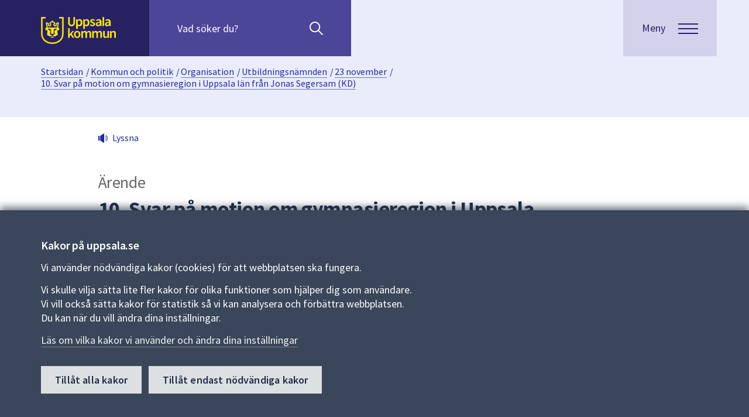

--- FILE ---
content_type: text/html; charset=utf-8
request_url: https://www.uppsala.se/kommun-och-politik/organisation/namnder/utbildningsnamnden/moten/2023/23-november/10.-svar-pa-motion-om-gymnasieregion-i-uppsala-lan-fran-jonas-segersam-kd/
body_size: 15259
content:



<!DOCTYPE html>
<html lang="sv">
<head prefix="og: http://ogp.me/ns#">
    <title>10. Svar p&#229; motion om gymnasieregion i Uppsala l&#228;n fr&#229;n Jonas Segersam (KD) - Uppsala kommun</title>
    
    
<meta http-equiv="Content-Type" content="text/html; charset=UTF-8" />


<meta name="generator" content="EPiServer CMS Falcon" />
<meta name="viewport" content="width=device-width, initial-scale=1" />
<meta name="referrer" content="no-referrer" />


<link rel="manifest" href="/manifest.json">

<meta name="mobile-web-app-capable" content="yes">
<meta name="apple-mobile-web-app-capable" content="no">
<meta name="application-name" content="Uppsala.se">
<meta name="apple-mobile-web-app-title" content="Uppsala.se">
<meta name="theme-color" content="#202E45">
<meta name="msapplication-navbutton-color" content="#202E45">
<meta name="apple-mobile-web-app-status-bar-style" content="black-translucent">
<meta name="msapplication-starturl" content="/">
<meta name="viewport" content="width=device-width, initial-scale=1, shrink-to-fit=no">


<script>
    if ('serviceWorker' in navigator) {
        navigator.serviceWorker.getRegistrations()
            .then(function (registrations) {
                var i = 0;
                for (i; i < registrations.length; i++) {
                    registrations[i].unregister();
                }
            });
    }
</script>



    <meta property="og:title" content="10. Svar p&#229; motion om gymnasieregion i Uppsala l&#228;n fr&#229;n Jonas Segersam (KD) - Uppsala kommun" />
    <meta property="og:url" content="https://www.uppsala.se/kommun-och-politik/organisation/namnder/utbildningsnamnden/moten/2023/23-november/10.-svar-pa-motion-om-gymnasieregion-i-uppsala-lan-fran-jonas-segersam-kd/" />
    <meta property="og:image" content="https://www.uppsala.se/Content/Images/socialmedia_v2.png" />
    <meta property="og:type" content="article" />
    <meta property="og:site_name" content="Uppsala kommun" />
    <meta name="twitter:card" content="summary_large_image" />
    <meta name="twitter:title" content="10. Svar p&#229; motion om gymnasieregion i Uppsala l&#228;n fr&#229;n Jonas Segersam (KD) - Uppsala kommun" />
    <meta name="twitter:image" content="https://www.uppsala.se/Content/Images/socialmedia_v2.png" />
    <meta name="twitter:url" content="https://www.uppsala.se/kommun-och-politik/organisation/namnder/utbildningsnamnden/moten/2023/23-november/10.-svar-pa-motion-om-gymnasieregion-i-uppsala-lan-fran-jonas-segersam-kd/" />
        <meta name="SIgroup" content="Utbildningsnämnden">

<link href='/dist/css/fonts/fonts.css' rel='stylesheet' type='text/css'>


<link rel="apple-touch-icon" href="/Content/Images/white_logo.png">
<link rel="apple-touch-startup-image" href="/Content/Images/white_logo.png">
<link href="/favicon.ico?v=2" rel="shortcut icon" type="image/x-icon" />

<!-- Compiled and minified CSS -->
<link rel="stylesheet" href="https://cdn.jsdelivr.net/npm/bootstrap@3.3.7/dist/css/bootstrap.min.css" integrity="sha384-BVYiiSIFeK1dGmJRAkycuHAHRg32OmUcww7on3RYdg4Va+PmSTsz/K68vbdEjh4u" crossorigin="anonymous">
<link href="/commoncss?v=ASp98P_ZbXBBaYRTG90S-lSKWxpa7MXaV_waVLnB53w1" rel="stylesheet"/>


<noscript>
    
    <style>
        .javascripthidden, .show-without-js {
            display: block !important;
        }

        .visible-without-js {
            visibility: visible !important;
            max-height: none !important;
            opacity: 1 !important;
        }

        .height-without-js {
            height: auto !important;
            max-height: none !important;
        }

        .height-alldescendants-without-js * {
            height: auto !important;
        }

        .padding-md-widhout-js {
            padding-top: 48px;
            padding-bottom: 48px;
        }

        .javascriptactive {
            display: none;
        }
    </style>
</noscript>
    
    
<link href="/css/insidedocument?v=u6s1NVtGvkOxb1il3cT6sGbOrRdSjCytykgKNS5qgJQ1" rel="stylesheet"/>

</head>
<body id="insidedocument" lang="sv" class="insidedocument inside ">
    

    



        <div class="alertbannerlist hide-in-print" aria-label="Viktig information" role="region">


    </div>


    <div class="curtain">
        
        <header id="top" class="siteheader layout-siteheader js-siteheader hide-in-print">
    <div class="layout-siteheader--corner surface"></div>
    <div class="layout-siteheader--container siteheader--container">
        <div class="surfaceplainaccent layout-siteheader--contentwrapper siteheader--contentwrapper">
            <div class="layout-siteheader--logo">
                <div class="flip-container siteheader--linklist">
                    <a class="flip--back" href="#main">Till sidans huvudinnehåll</a>
                    <a href="/" class="flip--front">
                        <img src="/Content/Images/Svg/uppsala_logo.svg" alt="Uppsala kommun" class="siteheader--logo" />
                    </a>
                </div>
            </div>
        <div class="searchpanel js-searchpanel layout-siteheader--searchpanel">
            <div class="visuallyhidden">S&#246;k efter inneh&#229;ll p&#229; webbplatsen. N&#228;r du b&#246;rjar skriva i s&#246;kf&#228;ltet kommer s&#246;kf&#246;rslag att presenteras under f&#228;ltet. Anv&#228;nd piltangenterna f&#246;r att navigera mellan s&#246;kf&#246;rslagen och enter f&#246;r att v&#228;lja n&#229;got av dem.</div>
            <form id="quick-search-form" action="/sok/" method="GET" role="search">
                <div class="searchpanel--quicksearch js-quicksearch">
                    <input id="quick-query" class="searchpanel--query js-query" name="query" type="search" placeholder="Vad söker du?" autocomplete="off"
                           aria-owns="autocomplete" aria-label="Sök på hela webbplatsen.">
                    <span role="button" class="js-placeholder-search" aria-hidden="true">Sök</span>
                    <button id="quick-searchbutton" class="searchpanel--btnsearch" type="submit" aria-label="Sök"></button>
                    <button type="button" class="searchpanel--btnclose js-close-searchpanel" aria-label="stäng"></button>
                </div>
                    <ul id="autocomplete" class="autocomplete js-autocomplete" role="listbox" aria-label="Sökförslag" aria-live="polite"></ul>
            </form>
        </div>
        </div>
        <div class="layout-siteheader--menubutton js-menubuttonwrapper">
            <button class="js-menubutton button menubutton" data-label="Meny" aria-expanded="false" aria-controls="menu">
                <span class="menubutton--text">
                    <span class="menubutton--opentext">Meny</span>
                    <span class="menubutton--closetext">St&#228;ng</span>
                </span>
                <span class="js-menubutton-icon menubutton--icon hamburger">
                    <span class="hamburger--top"></span>
                    <span class="hamburger--middle"></span>
                    <span class="hamburger--bottom"></span>
                </span>
            </button>
        </div>
    </div>
    <div class="layout-siteheader--corner">
        


<section class="menu js-menu" aria-label="Huvudmeny" id="menu" role="navigation">
    <div class="menu--content surface">
        <div class="menu--top"></div>

            <!-- Back Button and Link to Previous Page -->
            <div class="menu--subcategorylink highlightedlinkitem highlightedlinkitem-onsurface">

                <!-- Back Button only initially visible when in subNavigation and not within localmenu-->
                <button id="js-main-menu-back"
                        class='menu--icon menuicon-left menubutton--accordion '
                        type="button"
                        aria-label="G&#229; tillbaka till huvudmenyn"
                        aria-expanded="false"
                        aria-controls="js-main-menu">

                    <!-- SVG Icon -->
                    <svg class="menu-icon--arrowsvg menu-icon--arrowsvg-left" xmlns="http://www.w3.org/2000/svg" width="18.205" height="11.183" viewBox="0 0 18.205 11.183">
                        <g data-name="pil länk H4" transform="translate(17.853 0.356) rotate(90)">
                            <g data-name="Group 2061" transform="translate(0.711 16.792) rotate(-90)">
                                <path id="Path_120" data-name="Path 120" d="M16.089,0,8,8,0,0" transform="translate(0)" fill="none" stroke="#a8c7fa" stroke-width="3" />
                            </g>
                        </g>
                    </svg>
                    <span class="menu--title">Uppsala kommun</span>
                </button>
                <!-- Link to Back Page -->
                <a id="js-main-menu-backlink" href="/"
                   aria-label="G&#229; tillbaka till huvudmenyn"
                   class=' menu--title js-menu--item-hidden'
                   >
                    <span>Uppsala kommun</span>
                </a>


                <button id="menu-toggle" aria-controls="#js-main-menu" aria-expanded="true"
                        class='menu--icon menu--title menubutton--accordion menuicon-right js-menu--item-hidden'
                        aria-label="&#214;ppna huvudmenyn">
                    <svg id="menu-icon" style="cursor: pointer; text-align: right;" xmlns="http://www.w3.org/2000/svg" width="18.205" height="11.183" viewBox="0 0 18.205 11.183"
                         class='open'>
                        <g id="pil_länk_H4" data-name="pil länk H4" transform="translate(17.853 0.356) rotate(90)">
                            <g id="Group_2061" data-name="Group 2061" transform="translate(0.711 16.792) rotate(-90)">
                                <path id="Path_120" data-name="Path 120" d="M16.089,0,8,8,0,0" transform="translate(0)" fill="none" stroke="#a8c7fa" stroke-width="3" />
                            </g>
                        </g>
                    </svg>

                </button>
            </div>

        <div class="main-menu-togglearea--menus">
                <!-- Main Navigation Menu -->
                <nav id="js-main-menu"
                     class=' '
                     aria-label="Huvuding&#229;ngar"
                     aria-expanded='false'>
                    <ul class="menu--items">
                                <li class="menu-item-collapsable">
                                    <!-- Menu Item Link -->
                                    <a href="/bygga-och-bo/"
                                       aria-label="Bygga och bo"
                                       class=""
                                       >
                                        <span>Bygga och bo</span>
                                    </a>

                                        <!-- Submenu Toggle Button -->
                                        <button class="menu--icon menuicon-right menubutton--accordion js-menu--submenutoggle"
                                                type="button"
                                                aria-label="Meny f&#246;r Bygga och bo"
                                                aria-expanded="false"
                                                aria-controls="submenuCollapse_132296">

                                            <!-- SVG Icon -->
                                            <svg class="menu-icon--arrowsvg menu-icon--arrowsvg-right" xmlns="http://www.w3.org/2000/svg" width="18.205" height="11.183" viewBox="0 0 18.205 11.183">
                                                <g data-name="pil länk H4" transform="translate(17.853 0.356) rotate(90)">
                                                    <g data-name="Group 2061" transform="translate(0.711 16.792) rotate(-90)">
                                                        <path id="Path_120" data-name="Path 120" d="M16.089,0,8,8,0,0" transform="translate(0)" fill="none" stroke="#a8c7fa" stroke-width="3" />
                                                    </g>
                                                </g>
                                            </svg>

                                        </button>
                                </li>
                                <li class="menu-item-collapsable">
                                    <!-- Menu Item Link -->
                                    <a href="/gator-trafik-och-resor/"
                                       aria-label="Gator, trafik och resor"
                                       class=""
                                       >
                                        <span>Gator, trafik och resor</span>
                                    </a>

                                        <!-- Submenu Toggle Button -->
                                        <button class="menu--icon menuicon-right menubutton--accordion js-menu--submenutoggle"
                                                type="button"
                                                aria-label="Meny f&#246;r Gator, trafik och resor"
                                                aria-expanded="false"
                                                aria-controls="submenuCollapse_328856">

                                            <!-- SVG Icon -->
                                            <svg class="menu-icon--arrowsvg menu-icon--arrowsvg-right" xmlns="http://www.w3.org/2000/svg" width="18.205" height="11.183" viewBox="0 0 18.205 11.183">
                                                <g data-name="pil länk H4" transform="translate(17.853 0.356) rotate(90)">
                                                    <g data-name="Group 2061" transform="translate(0.711 16.792) rotate(-90)">
                                                        <path id="Path_120" data-name="Path 120" d="M16.089,0,8,8,0,0" transform="translate(0)" fill="none" stroke="#a8c7fa" stroke-width="3" />
                                                    </g>
                                                </g>
                                            </svg>

                                        </button>
                                </li>
                                <li class="menu-item-collapsable">
                                    <!-- Menu Item Link -->
                                    <a href="/foretag-och-naringsliv/"
                                       aria-label="F&#246;retag och n&#228;ringsliv"
                                       class=""
                                       >
                                        <span>F&#246;retag och n&#228;ringsliv</span>
                                    </a>

                                        <!-- Submenu Toggle Button -->
                                        <button class="menu--icon menuicon-right menubutton--accordion js-menu--submenutoggle"
                                                type="button"
                                                aria-label="Meny f&#246;r F&#246;retag och n&#228;ringsliv"
                                                aria-expanded="false"
                                                aria-controls="submenuCollapse_330314">

                                            <!-- SVG Icon -->
                                            <svg class="menu-icon--arrowsvg menu-icon--arrowsvg-right" xmlns="http://www.w3.org/2000/svg" width="18.205" height="11.183" viewBox="0 0 18.205 11.183">
                                                <g data-name="pil länk H4" transform="translate(17.853 0.356) rotate(90)">
                                                    <g data-name="Group 2061" transform="translate(0.711 16.792) rotate(-90)">
                                                        <path id="Path_120" data-name="Path 120" d="M16.089,0,8,8,0,0" transform="translate(0)" fill="none" stroke="#a8c7fa" stroke-width="3" />
                                                    </g>
                                                </g>
                                            </svg>

                                        </button>
                                </li>
                                <li class="menu-item-collapsable">
                                    <!-- Menu Item Link -->
                                    <a href="/kultur-idrott-fritid/"
                                       aria-label="Kultur, idrott och fritid"
                                       class=""
                                       >
                                        <span>Kultur, idrott och fritid</span>
                                    </a>

                                        <!-- Submenu Toggle Button -->
                                        <button class="menu--icon menuicon-right menubutton--accordion js-menu--submenutoggle"
                                                type="button"
                                                aria-label="Meny f&#246;r Kultur, idrott och fritid"
                                                aria-expanded="false"
                                                aria-controls="submenuCollapse_313988">

                                            <!-- SVG Icon -->
                                            <svg class="menu-icon--arrowsvg menu-icon--arrowsvg-right" xmlns="http://www.w3.org/2000/svg" width="18.205" height="11.183" viewBox="0 0 18.205 11.183">
                                                <g data-name="pil länk H4" transform="translate(17.853 0.356) rotate(90)">
                                                    <g data-name="Group 2061" transform="translate(0.711 16.792) rotate(-90)">
                                                        <path id="Path_120" data-name="Path 120" d="M16.089,0,8,8,0,0" transform="translate(0)" fill="none" stroke="#a8c7fa" stroke-width="3" />
                                                    </g>
                                                </g>
                                            </svg>

                                        </button>
                                </li>
                                <li class="menu-item-collapsable">
                                    <!-- Menu Item Link -->
                                    <a href="/stod-och-omsorg/"
                                       aria-label="St&#246;d och omsorg"
                                       class=""
                                       >
                                        <span>St&#246;d och omsorg</span>
                                    </a>

                                        <!-- Submenu Toggle Button -->
                                        <button class="menu--icon menuicon-right menubutton--accordion js-menu--submenutoggle"
                                                type="button"
                                                aria-label="Meny f&#246;r St&#246;d och omsorg"
                                                aria-expanded="false"
                                                aria-controls="submenuCollapse_11">

                                            <!-- SVG Icon -->
                                            <svg class="menu-icon--arrowsvg menu-icon--arrowsvg-right" xmlns="http://www.w3.org/2000/svg" width="18.205" height="11.183" viewBox="0 0 18.205 11.183">
                                                <g data-name="pil länk H4" transform="translate(17.853 0.356) rotate(90)">
                                                    <g data-name="Group 2061" transform="translate(0.711 16.792) rotate(-90)">
                                                        <path id="Path_120" data-name="Path 120" d="M16.089,0,8,8,0,0" transform="translate(0)" fill="none" stroke="#a8c7fa" stroke-width="3" />
                                                    </g>
                                                </g>
                                            </svg>

                                        </button>
                                </li>
                                <li class="menu-item-collapsable">
                                    <!-- Menu Item Link -->
                                    <a href="/skola-forskola-och-komvux/"
                                       aria-label="Skola, f&#246;rskola och komvux"
                                       class=""
                                       >
                                        <span>Skola, f&#246;rskola och komvux</span>
                                    </a>

                                        <!-- Submenu Toggle Button -->
                                        <button class="menu--icon menuicon-right menubutton--accordion js-menu--submenutoggle"
                                                type="button"
                                                aria-label="Meny f&#246;r Skola, f&#246;rskola och komvux"
                                                aria-expanded="false"
                                                aria-controls="submenuCollapse_5">

                                            <!-- SVG Icon -->
                                            <svg class="menu-icon--arrowsvg menu-icon--arrowsvg-right" xmlns="http://www.w3.org/2000/svg" width="18.205" height="11.183" viewBox="0 0 18.205 11.183">
                                                <g data-name="pil länk H4" transform="translate(17.853 0.356) rotate(90)">
                                                    <g data-name="Group 2061" transform="translate(0.711 16.792) rotate(-90)">
                                                        <path id="Path_120" data-name="Path 120" d="M16.089,0,8,8,0,0" transform="translate(0)" fill="none" stroke="#a8c7fa" stroke-width="3" />
                                                    </g>
                                                </g>
                                            </svg>

                                        </button>
                                </li>
                                <li class="menu-item-collapsable">
                                    <!-- Menu Item Link -->
                                    <a href="/jobb/"
                                       aria-label="Jobba i Uppsala kommun"
                                       class=""
                                       >
                                        <span>Jobba i Uppsala kommun</span>
                                    </a>

                                        <!-- Submenu Toggle Button -->
                                        <button class="menu--icon menuicon-right menubutton--accordion js-menu--submenutoggle"
                                                type="button"
                                                aria-label="Meny f&#246;r Jobba i Uppsala kommun"
                                                aria-expanded="false"
                                                aria-controls="submenuCollapse_264577">

                                            <!-- SVG Icon -->
                                            <svg class="menu-icon--arrowsvg menu-icon--arrowsvg-right" xmlns="http://www.w3.org/2000/svg" width="18.205" height="11.183" viewBox="0 0 18.205 11.183">
                                                <g data-name="pil länk H4" transform="translate(17.853 0.356) rotate(90)">
                                                    <g data-name="Group 2061" transform="translate(0.711 16.792) rotate(-90)">
                                                        <path id="Path_120" data-name="Path 120" d="M16.089,0,8,8,0,0" transform="translate(0)" fill="none" stroke="#a8c7fa" stroke-width="3" />
                                                    </g>
                                                </g>
                                            </svg>

                                        </button>
                                </li>
                                <li class="menu-item-collapsable">
                                    <!-- Menu Item Link -->
                                    <a href="/kommun-och-politik/"
                                       aria-label="Kommun och politik"
                                       class=""
                                       >
                                        <span>Kommun och politik</span>
                                    </a>

                                        <!-- Submenu Toggle Button -->
                                        <button class="menu--icon menuicon-right menubutton--accordion js-menu--submenutoggle"
                                                type="button"
                                                aria-label="Meny f&#246;r Kommun och politik"
                                                aria-expanded="false"
                                                aria-controls="submenuCollapse_133599">

                                            <!-- SVG Icon -->
                                            <svg class="menu-icon--arrowsvg menu-icon--arrowsvg-right" xmlns="http://www.w3.org/2000/svg" width="18.205" height="11.183" viewBox="0 0 18.205 11.183">
                                                <g data-name="pil länk H4" transform="translate(17.853 0.356) rotate(90)">
                                                    <g data-name="Group 2061" transform="translate(0.711 16.792) rotate(-90)">
                                                        <path id="Path_120" data-name="Path 120" d="M16.089,0,8,8,0,0" transform="translate(0)" fill="none" stroke="#a8c7fa" stroke-width="3" />
                                                    </g>
                                                </g>
                                            </svg>

                                        </button>
                                </li>
                    </ul>
                </nav>
                    <!-- Submenus -->
                            <nav id="submenuCollapse_132296"
                                 class='js-menu--submenu '
                                 aria-label="Bygga och bo"
                                 aria-expanded='false'>
                                <div class="menu--subcategorylink highlightedlinkitem highlightedlinkitem-onsurface">
                                    <!-- Submenu Back Link -->
                                    <a href="/bygga-och-bo/"
                                       aria-label="Bygga och bo"
                                       class=" menu--title"
                                       >
                                        <span>Bygga och bo</span>
                                    </a>
                                </div>

                                <ul class="menu--items">
                                        <li>
                                            <!-- Submenu Item Link -->
                                            <a href="/bygga-och-bo/samhallsbyggnad-och-planering/"
                                               class=''
                                               >
                                                Samh&#228;llsbyggnad och planering
                                            </a>
                                        </li>
                                        <li>
                                            <!-- Submenu Item Link -->
                                            <a href="/bygga-och-bo/hitta-bostad-och-tomter/"
                                               class=''
                                               >
                                                Hitta bostad och tomter
                                            </a>
                                        </li>
                                        <li>
                                            <!-- Submenu Item Link -->
                                            <a href="/bygga-och-bo/bygga-riva-och-installera/"
                                               class=''
                                               >
                                                Bygga, riva och installera
                                            </a>
                                        </li>
                                        <li>
                                            <!-- Submenu Item Link -->
                                            <a href="/bygga-och-bo/miljo-och-sakerhet/"
                                               class=''
                                               >
                                                Milj&#246; och s&#228;kerhet
                                            </a>
                                        </li>
                                        <li>
                                            <!-- Submenu Item Link -->
                                            <a href="/bygga-och-bo/fastighetsagare/"
                                               class=''
                                               >
                                                Fastighets&#228;gare
                                            </a>
                                        </li>
                                        <li>
                                            <!-- Submenu Item Link -->
                                            <a href="/bygga-och-bo/avfall-och-atervinning/"
                                               class=''
                                               >
                                                Avfall och &#229;tervinning
                                            </a>
                                        </li>
                                        <li>
                                            <!-- Submenu Item Link -->
                                            <a href="/bygga-och-bo/vatten-och-avlopp/"
                                               class=''
                                               >
                                                Vatten och avlopp
                                            </a>
                                        </li>
                                        <li>
                                            <!-- Submenu Item Link -->
                                            <a href="/bygga-och-bo/felanmalan/"
                                               class=''
                                               >
                                                Felanm&#228;lan
                                            </a>
                                        </li>
                                        <li>
                                            <!-- Submenu Item Link -->
                                            <a href="/kommun-och-politik/kartor-och-statistik/"
                                               class=''
                                               >
                                                Kartor och statistik
                                            </a>
                                        </li>
                                </ul>
                            </nav>
                            <nav id="submenuCollapse_328856"
                                 class='js-menu--submenu '
                                 aria-label="Gator, trafik och resor"
                                 aria-expanded='false'>
                                <div class="menu--subcategorylink highlightedlinkitem highlightedlinkitem-onsurface">
                                    <!-- Submenu Back Link -->
                                    <a href="/gator-trafik-och-resor/"
                                       aria-label="Gator, trafik och resor"
                                       class=" menu--title"
                                       >
                                        <span>Gator, trafik och resor</span>
                                    </a>
                                </div>

                                <ul class="menu--items">
                                        <li>
                                            <!-- Submenu Item Link -->
                                            <a href="/gator-trafik-och-resor/trafik-och-framkomlighet/"
                                               class=''
                                               >
                                                Trafik och framkomlighet
                                            </a>
                                        </li>
                                        <li>
                                            <!-- Submenu Item Link -->
                                            <a href="/gator-trafik-och-resor/cykla-i-uppsala/"
                                               class=''
                                               >
                                                Cykla i Uppsala
                                            </a>
                                        </li>
                                        <li>
                                            <!-- Submenu Item Link -->
                                            <a href="/gator-trafik-och-resor/parkera-din-cykel-bil-eller-andra-fordon/"
                                               class=''
                                               >
                                                Parkera din cykel, bil eller andra fordon
                                            </a>
                                        </li>
                                        <li>
                                            <!-- Submenu Item Link -->
                                            <a href="/gator-trafik-och-resor/underhall-av-gator-gang--och-cykelvagar/"
                                               class=''
                                               >
                                                Underh&#229;ll av gator, g&#229;ng- och cykelv&#228;gar
                                            </a>
                                        </li>
                                        <li>
                                            <!-- Submenu Item Link -->
                                            <a href="/gator-trafik-och-resor/trafiksakerhet-och-regler/"
                                               class=''
                                               >
                                                Trafiks&#228;kerhet och regler
                                            </a>
                                        </li>
                                </ul>
                            </nav>
                            <nav id="submenuCollapse_330314"
                                 class='js-menu--submenu '
                                 aria-label="F&#246;retag och n&#228;ringsliv"
                                 aria-expanded='false'>
                                <div class="menu--subcategorylink highlightedlinkitem highlightedlinkitem-onsurface">
                                    <!-- Submenu Back Link -->
                                    <a href="/foretag-och-naringsliv/"
                                       aria-label="F&#246;retag och n&#228;ringsliv"
                                       class=" menu--title"
                                       >
                                        <span>F&#246;retag och n&#228;ringsliv</span>
                                    </a>
                                </div>

                                <ul class="menu--items">
                                        <li>
                                            <!-- Submenu Item Link -->
                                            <a href="/foretag-och-naringsliv/tillstand-regler-och-tillsyn/"
                                               class=''
                                               >
                                                Tillst&#229;nd, regler och tillsyn
                                            </a>
                                        </li>
                                        <li>
                                            <!-- Submenu Item Link -->
                                            <a href="/foretag-och-naringsliv/upphandling-och-leverantor/"
                                               class=''
                                               >
                                                Upphandling och leverant&#246;r
                                            </a>
                                        </li>
                                        <li>
                                            <!-- Submenu Item Link -->
                                            <a href="/foretag-och-naringsliv/faktura-och-betalning/"
                                               class=''
                                               >
                                                Faktura och betalning
                                            </a>
                                        </li>
                                        <li>
                                            <!-- Submenu Item Link -->
                                            <a href="/foretag-och-naringsliv/traffar-och-natverk/"
                                               class=''
                                               >
                                                Tr&#228;ffar och n&#228;tverk
                                            </a>
                                        </li>
                                        <li>
                                            <!-- Submenu Item Link -->
                                            <a href="/foretag-och-naringsliv/radgivning-och-praktisk-hjalp/"
                                               class=''
                                               >
                                                R&#229;dgivning och praktisk hj&#228;lp
                                            </a>
                                        </li>
                                        <li>
                                            <!-- Submenu Item Link -->
                                            <a href="/foretag-och-naringsliv/etablering-tillvaxt-och-kompetens/"
                                               class=''
                                               >
                                                Etablering, tillv&#228;xt och kompetens
                                            </a>
                                        </li>
                                        <li>
                                            <!-- Submenu Item Link -->
                                            <a href="/foretag-och-naringsliv/uppsala-som-naringslivskommun/"
                                               class=''
                                               >
                                                Uppsala som n&#228;ringslivskommun
                                            </a>
                                        </li>
                                        <li>
                                            <!-- Submenu Item Link -->
                                            <a href="/foretag-och-naringsliv/byggprojekt-och-stadsutveckling/"
                                               class=''
                                               >
                                                Byggprojekt och stadsutveckling
                                            </a>
                                        </li>
                                </ul>
                            </nav>
                            <nav id="submenuCollapse_313988"
                                 class='js-menu--submenu '
                                 aria-label="Kultur, idrott och fritid"
                                 aria-expanded='false'>
                                <div class="menu--subcategorylink highlightedlinkitem highlightedlinkitem-onsurface">
                                    <!-- Submenu Back Link -->
                                    <a href="/kultur-idrott-fritid/"
                                       aria-label="Kultur, idrott och fritid"
                                       class=" menu--title"
                                       >
                                        <span>Kultur, idrott och fritid</span>
                                    </a>
                                </div>

                                <ul class="menu--items">
                                        <li>
                                            <!-- Submenu Item Link -->
                                            <a href="/kultur-idrott-fritid/uppleva-gora/"
                                               class=''
                                               >
                                                Uppleva och g&#246;ra
                                            </a>
                                        </li>
                                        <li>
                                            <!-- Submenu Item Link -->
                                            <a href="/kultur-idrott-fritid/lana-skanka-utrustning/"
                                               class=''
                                               >
                                                L&#229;na och sk&#228;nka utrustning
                                            </a>
                                        </li>
                                        <li>
                                            <!-- Submenu Item Link -->
                                            <a href="/kultur-idrott-fritid/boka/"
                                               class=''
                                               >
                                                Boka lokal eller plats
                                            </a>
                                        </li>
                                        <li>
                                            <!-- Submenu Item Link -->
                                            <a href="/kultur-idrott-fritid/arrangera-evenemang/"
                                               class=''
                                               >
                                                Arrangera evenemang
                                            </a>
                                        </li>
                                        <li>
                                            <!-- Submenu Item Link -->
                                            <a href="/kultur-idrott-fritid/foreningar/"
                                               class=''
                                               >
                                                Driva och hitta f&#246;reningar
                                            </a>
                                        </li>
                                        <li>
                                            <!-- Submenu Item Link -->
                                            <a href="/kultur-idrott-fritid/stipendium/"
                                               class=''
                                               >
                                                Hitta och s&#246;ka stipendium
                                            </a>
                                        </li>
                                </ul>
                            </nav>
                            <nav id="submenuCollapse_11"
                                 class='js-menu--submenu '
                                 aria-label="St&#246;d och omsorg"
                                 aria-expanded='false'>
                                <div class="menu--subcategorylink highlightedlinkitem highlightedlinkitem-onsurface">
                                    <!-- Submenu Back Link -->
                                    <a href="/stod-och-omsorg/"
                                       aria-label="St&#246;d och omsorg"
                                       class=" menu--title"
                                       >
                                        <span>St&#246;d och omsorg</span>
                                    </a>
                                </div>

                                <ul class="menu--items">
                                        <li>
                                            <!-- Submenu Item Link -->
                                            <a href="/stod-och-omsorg/vid-en-allvarlig-handelse-eller-kris/"
                                               class=''
                                               >
                                                Vid en allvarlig h&#228;ndelse eller kris
                                            </a>
                                        </li>
                                        <li>
                                            <!-- Submenu Item Link -->
                                            <a href="/stod-och-omsorg/funktionsnedsattning/"
                                               class=''
                                               >
                                                Funktionsneds&#228;ttning
                                            </a>
                                        </li>
                                        <li>
                                            <!-- Submenu Item Link -->
                                            <a href="/stod-och-omsorg/fardtjanst-och-riksfardtjanst/"
                                               class=''
                                               >
                                                F&#228;rdtj&#228;nst och riksf&#228;rdtj&#228;nst
                                            </a>
                                        </li>
                                        <li>
                                            <!-- Submenu Item Link -->
                                            <a href="/stod-och-omsorg/god-man-och-forvaltare/"
                                               class=''
                                               >
                                                God man och f&#246;rvaltare
                                            </a>
                                        </li>
                                        <li>
                                            <!-- Submenu Item Link -->
                                            <a href="/stod-och-omsorg/integration/"
                                               class=''
                                               >
                                                Integration
                                            </a>
                                        </li>
                                        <li>
                                            <!-- Submenu Item Link -->
                                            <a href="/stod-och-omsorg/omsorgspriset/omsorgspriset/"
                                               class=''
                                               >
                                                Omsorgspriset
                                            </a>
                                        </li>
                                        <li>
                                            <!-- Submenu Item Link -->
                                            <a href="/gator-trafik-och-resor/parkera-din-cykel-bil-eller-andra-fordon/parkering-for-rorelsehindrade/"
                                               class=''
                                               >
                                                Parkeringstillst&#229;nd f&#246;r dig som &#228;r r&#246;relsehindrad
                                            </a>
                                        </li>
                                        <li>
                                            <!-- Submenu Item Link -->
                                            <a href="/stod-och-omsorg/privatekonomi-och-ekonomiskt-stod/"
                                               class=''
                                               >
                                                Privatekonomi och ekonomiskt st&#246;d
                                            </a>
                                        </li>
                                        <li>
                                            <!-- Submenu Item Link -->
                                            <a href="/stod-och-omsorg/senior-och-aldreomsorg/"
                                               class=''
                                               >
                                                Senior och &#228;ldreomsorg
                                            </a>
                                        </li>
                                        <li>
                                            <!-- Submenu Item Link -->
                                            <a href="/stod-och-omsorg/socialt-stod-till-vuxna/"
                                               class=''
                                               >
                                                Socialt st&#246;d till vuxna
                                            </a>
                                        </li>
                                        <li>
                                            <!-- Submenu Item Link -->
                                            <a href="/stod-och-omsorg/stod-till-barn-ungdom-och-familj/"
                                               class=''
                                               >
                                                St&#246;d till barn, ungdom och familj
                                            </a>
                                        </li>
                                        <li>
                                            <!-- Submenu Item Link -->
                                            <a href="/stod-och-omsorg/synpunkter-och-forbattringsforslag-pa-varden/lamna-synpunkter-eller-forbattringsforslag-pa-varden/"
                                               class=''
                                               >
                                                Synpunkter och f&#246;rb&#228;ttringsf&#246;rslag p&#229; v&#229;rden
                                            </a>
                                        </li>
                                        <li>
                                            <!-- Submenu Item Link -->
                                            <a href="/stod-och-omsorg/vigsel-och-begravning/"
                                               class=''
                                               >
                                                Vigsel och begravning
                                            </a>
                                        </li>
                                        <li>
                                            <!-- Submenu Item Link -->
                                            <a href="/stod-och-omsorg/avgifter/avgifter-for-vard-och-omsorg/"
                                               class=''
                                               >
                                                Avgifter f&#246;r v&#229;rd och omsorg
                                            </a>
                                        </li>
                                        <li>
                                            <!-- Submenu Item Link -->
                                            <a href="/stod-och-omsorg/ny-socialtjanstlag/ny-socialtjanstlag-1-juli-2025/"
                                               class=''
                                               >
                                                Ny socialtj&#228;nstlag
                                            </a>
                                        </li>
                                </ul>
                            </nav>
                            <nav id="submenuCollapse_5"
                                 class='js-menu--submenu '
                                 aria-label="Skola, f&#246;rskola och komvux"
                                 aria-expanded='false'>
                                <div class="menu--subcategorylink highlightedlinkitem highlightedlinkitem-onsurface">
                                    <!-- Submenu Back Link -->
                                    <a href="/skola-forskola-och-komvux/"
                                       aria-label="Skola, f&#246;rskola och komvux"
                                       class=" menu--title"
                                       >
                                        <span>Skola, f&#246;rskola och komvux</span>
                                    </a>
                                </div>

                                <ul class="menu--items">
                                        <li>
                                            <!-- Submenu Item Link -->
                                            <a href="/skola-forskola-och-komvux/forskola-och-familjedaghem/"
                                               class=''
                                               >
                                                F&#246;rskola och familjedaghem
                                            </a>
                                        </li>
                                        <li>
                                            <!-- Submenu Item Link -->
                                            <a href="/skola-forskola-och-komvux/grundskola-och-fritids/"
                                               class=''
                                               >
                                                Grundskola, fritidshem och fritidsklubb
                                            </a>
                                        </li>
                                        <li>
                                            <!-- Submenu Item Link -->
                                            <a href="/skola-forskola-och-komvux/gymnasieskola/"
                                               class=''
                                               >
                                                Gymnasieskola
                                            </a>
                                        </li>
                                        <li>
                                            <!-- Submenu Item Link -->
                                            <a href="/skola-forskola-och-komvux/komvux/"
                                               class=''
                                               >
                                                Komvux
                                            </a>
                                        </li>
                                        <li>
                                            <!-- Submenu Item Link -->
                                            <a href="/skola-forskola-och-komvux/anpassad-skola-och-fritids-anpassad-skola/"
                                               class=''
                                               >
                                                Anpassad skola och fritidshem anpassad skola
                                            </a>
                                        </li>
                                        <li>
                                            <!-- Submenu Item Link -->
                                            <a href="/skola-forskola-och-komvux/elevhalsa/"
                                               class=''
                                               >
                                                Elevh&#228;lsa
                                            </a>
                                        </li>
                                        <li>
                                            <!-- Submenu Item Link -->
                                            <a href="/skola-forskola-och-komvux/e-tjanster-for-dig-med-barn-eller-ungdom-i-kommunal-forskola-eller-skola/"
                                               class=''
                                               >
                                                E-tj&#228;nster f&#246;r dig med barn eller ungdom i kommunal f&#246;rskola eller skola
                                            </a>
                                        </li>
                                        <li>
                                            <!-- Submenu Item Link -->
                                            <a href="/skola-forskola-och-komvux/studie--och-yrkesvagledning/"
                                               class=''
                                               >
                                                Studie- och yrkesv&#228;gledning
                                            </a>
                                        </li>
                                        <li>
                                            <!-- Submenu Item Link -->
                                            <a href="/skola-forskola-och-komvux/pedagogiska-priser-allt-du-behover-veta-om-nomineringar-och-priser/"
                                               class=''
                                               >
                                                Pedagogiska priset
                                            </a>
                                        </li>
                                </ul>
                            </nav>
                            <nav id="submenuCollapse_264577"
                                 class='js-menu--submenu '
                                 aria-label="Jobba i Uppsala kommun"
                                 aria-expanded='false'>
                                <div class="menu--subcategorylink highlightedlinkitem highlightedlinkitem-onsurface">
                                    <!-- Submenu Back Link -->
                                    <a href="/jobb/"
                                       aria-label="Jobba i Uppsala kommun"
                                       class=" menu--title"
                                       >
                                        <span>Jobba i Uppsala kommun</span>
                                    </a>
                                </div>

                                <ul class="menu--items">
                                        <li>
                                            <!-- Submenu Item Link -->
                                            <a href="/jobb/yrkesomraden/"
                                               class=''
                                               >
                                                Yrkesomr&#229;den
                                            </a>
                                        </li>
                                        <li>
                                            <!-- Submenu Item Link -->
                                            <a href="/jobb/tillfalliga/"
                                               class=''
                                               >
                                                Vikariat, praktik och tillf&#228;lliga jobb
                                            </a>
                                        </li>
                                        <li>
                                            <!-- Submenu Item Link -->
                                            <a href="/jobb/uppdrag/"
                                               class=''
                                               >
                                                Arvoderade uppdrag
                                            </a>
                                        </li>
                                        <li>
                                            <!-- Submenu Item Link -->
                                            <a href="/jobb/formaner-lon/"
                                               class=''
                                               >
                                                F&#246;rm&#229;ner och l&#246;n
                                            </a>
                                        </li>
                                        <li>
                                            <!-- Submenu Item Link -->
                                            <a href="/jobb/vardegrund/"
                                               class=''
                                               >
                                                V&#229;r kultur och v&#229;ra v&#228;rderingar
                                            </a>
                                        </li>
                                        <li>
                                            <!-- Submenu Item Link -->
                                            <a href="/jobb/sa-har-fungerar-det-att-soka-jobb-hos-oss/"
                                               class=''
                                               >
                                                S&#229; h&#228;r fungerar det att s&#246;ka jobb hos oss
                                            </a>
                                        </li>
                                        <li>
                                            <!-- Submenu Item Link -->
                                            <a href="/jobb/introduktion/"
                                               class=''
                                               >
                                                Introduktion f&#246;r nyanst&#228;llda
                                            </a>
                                        </li>
                                        <li>
                                            <!-- Submenu Item Link -->
                                            <a href="/jobb/intyg-for-dig-som-ar-eller-har-varit-anstalld-i-uppsala-kommun/"
                                               class=''
                                               >
                                                Intyg f&#246;r dig som &#228;r eller har varit anst&#228;lld i Uppsala kommun
                                            </a>
                                        </li>
                                </ul>
                            </nav>
                            <nav id="submenuCollapse_133599"
                                 class='js-menu--submenu was-expanded'
                                 aria-label="Kommun och politik"
                                 aria-expanded='true'>
                                <div class="menu--subcategorylink highlightedlinkitem highlightedlinkitem-onsurface">
                                    <!-- Submenu Back Link -->
                                    <a href="/kommun-och-politik/"
                                       aria-label="Kommun och politik"
                                       class=" menu--title"
                                       >
                                        <span>Kommun och politik</span>
                                    </a>
                                </div>

                                <ul class="menu--items">
                                        <li>
                                            <!-- Submenu Item Link -->
                                            <a href="/kommun-och-politik/sa-fungerar-kommunen/"
                                               class=''
                                               >
                                                S&#229; fungerar kommunen
                                            </a>
                                        </li>
                                        <li>
                                            <!-- Submenu Item Link -->
                                            <a href="/kommun-och-politik/organisation/"
                                               class=''
                                               >
                                                Organisation
                                            </a>
                                        </li>
                                        <li>
                                            <!-- Submenu Item Link -->
                                            <a href="/kommun-och-politik/sa-fungerar-kommunen/fortroendevalda/for-dig-som-fortroendevald/"
                                               class=''
                                               >
                                                F&#246;r dig som f&#246;rtroendevald
                                            </a>
                                        </li>
                                        <li>
                                            <!-- Submenu Item Link -->
                                            <a href="/kommun-och-politik/kommunens-mal-och-budget/"
                                               class=''
                                               >
                                                Kommunens m&#229;l och budget
                                            </a>
                                        </li>
                                        <li>
                                            <!-- Submenu Item Link -->
                                            <a href="/kommun-och-politik/arkiv-och-allmanna-handlingar/"
                                               class=''
                                               >
                                                Arkiv och allm&#228;nna handlingar
                                            </a>
                                        </li>
                                        <li>
                                            <!-- Submenu Item Link -->
                                            <a href="/kommun-och-politik/sa-arbetar-vi-med-olika-amnen/"
                                               class=''
                                               >
                                                S&#229; arbetar vi med
                                            </a>
                                        </li>
                                        <li>
                                            <!-- Submenu Item Link -->
                                            <a href="/kommun-och-politik/kommunens-kvalitet-och-resultat/"
                                               class=''
                                               >
                                                Kommunens kvalitet och resultat
                                            </a>
                                        </li>
                                        <li>
                                            <!-- Submenu Item Link -->
                                            <a href="/kommun-och-politik/engagera-dig-och-paverka/"
                                               class=''
                                               >
                                                Engagera dig och p&#229;verka
                                            </a>
                                        </li>
                                        <li>
                                            <!-- Submenu Item Link -->
                                            <a href="/kommun-och-politik/anslagstavla/"
                                               class=''
                                               >
                                                Anslagstavla f&#246;r beslut och kung&#246;relser
                                            </a>
                                        </li>
                                        <li>
                                            <!-- Submenu Item Link -->
                                            <a href="/kommun-och-politik/stadshuset/Stadshuset-din-motesplats/"
                                               class=''
                                               >
                                                Stadshuset - din m&#246;tesplats
                                            </a>
                                        </li>
                                        <li>
                                            <!-- Submenu Item Link -->
                                            <a href="/kommun-och-politik/kartor-och-statistik/"
                                               class=''
                                               >
                                                Kartor och statistik
                                            </a>
                                        </li>
                                        <li>
                                            <!-- Submenu Item Link -->
                                            <a href="/kommun-och-politik/nyheter-och-pressmeddelanden/"
                                               class=''
                                               >
                                                Nyheter och pressmeddelanden
                                            </a>
                                        </li>
                                        <li>
                                            <!-- Submenu Item Link -->
                                            <a href="/kommun-och-politik/publikationer/"
                                               class=''
                                               >
                                                Publikationer
                                            </a>
                                        </li>
                                </ul>
                            </nav>
        </div>


        <!-- Additional Navigation Links -->
        <nav aria-label="Genv&#228;gar till felanm&#228;lan, synpunkter, spr&#229;k och tillg&#228;nglighet">
                <div class="menu--subcategorylink"><span class="menu--subtitle">G&#229; direkt till</span></div>

                <ul class="layout-singlecolumn" aria-label="Felanm&#228;lan och synpunkter">
                        <li>
                            <a href="/bygga-och-bo/felanmalan/" class="surface--link text-sm">Felanm&#228;lan</a>
                        </li>
                        <li>
                            <a href="/lankar-i-sidfoten/synpunkter-och-klagomal/" class="surface--link text-sm">Synpunkter</a>
                        </li>
                        <li>
                            <a href="/lankar-i-sidfoten/visselblasarfunktion/" class="surface--link text-sm">Visselbl&#229;sarfunktion</a>
                        </li>
                </ul>

                <ul class="layout-singlecolumn" aria-label="Spr&#229;k och tillg&#228;nglighet">
                        <li>
                            <a href="/sprak/finska/" class="surface--link text-sm">Suomeksi (finska)</a>
                        </li>
                        <li>
                            <a href="/sprak/sprak/" class="surface--link text-sm">Spr&#229;k (other languages)</a>
                        </li>
                        <li>
                            <a href="/lankar-i-sidfoten/om-webbplatsen/anpassning-av-innehallet/" class="surface--link text-sm">Anpassning och tillg&#228;nglighet</a>
                        </li>
                </ul>
        </nav>
    </div>
</section>
    </div>

</header>




        
    </div>

    



    <div class="js-cookiealert cookiealert theme-gray surface surface-medium hide-in-print" role="region" aria-label="Kakor (cookies)">
        <div class="container">
            <div class="row">
                <div class="col-sm-12 cookiealert--wrapper">
                    <div class="cookiealert--body">
                        <div class="cookiealert--text">
                            <h2>Kakor p&aring; uppsala.se</h2>
<p>Vi anv&auml;nder n&ouml;dv&auml;ndiga kakor (cookies) f&ouml;r att webbplatsen ska fungera.</p>
<p>Vi skulle vilja s&auml;tta lite fler kakor f&ouml;r olika funktioner som hj&auml;lper dig som anv&auml;ndare. <br />Vi vill ocks&aring; s&auml;tta kakor f&ouml;r statistik s&aring; vi kan analysera och f&ouml;rb&auml;ttra webbplatsen. <br />Du kan n&auml;r du vill &auml;ndra dina inst&auml;llningar.</p>

                                <div class="cookiealert--anchor-wrapper">
                                    <a href="/lankar-i-sidfoten/om-webbplatsen/kakor/" class="cookiealert--text--anchor surface--link">
                                        Läs om vilka kakor vi använder och ändra dina inställningar
                                    </a>
                                </div>

                        </div>
                        <form id="cookie-alert-form" class="cookiealert--form" method="GET">
                            <button type="submit" name="AcceptAllCookies"
                                    class="button button-md button-cookie-all button-surfaceprimary cookie-button js-ripple">
                                Tillåt alla kakor
                            </button>
                            <button type="submit" name="AcceptNecessaryCookies"
                                    class="button button-md button-cookie-necessary button-surfaceprimary cookie-button js-ripple">
                                Tillåt endast nödvändiga kakor
                            </button>
                        </form>
                    </div>
                    <div class="cookiealert--body cookie-confirm hidden">
                        <div class="cookiealert--text">
                            <p class="cookiealert--text--paragraf">
                                
                                <span id="js-cookie-save-text">Du har valt att till&#229;ta alla kakor. Du kan n&#228;r du vill &#228;ndra dina inst&#228;llningar.</span>
                            </p>
                                <div class="cookiealert--anchor-wrapper">
                                    <a href='/lankar-i-sidfoten/om-webbplatsen/kakor/' class='cookiealert--text--anchor surface--link'>
                                        &#196;ndra dina inst&#228;llningar f&#246;r kakor
                                    </a>
                                </div>
                        </div>
                        <div class="cookiealert--form">
                            <button id="button-cookie-confirm-close" class="button button-md button-surfaceprimary cookie-button js-ripple">
                                <span aria-hidden="true">Stäng</span>
                                <span class="visuallyhidden">Stäng informationsruta om kakor (cookies)</span>
                            </button>
                        </div>
                    </div>
                </div>
            </div>
        </div>
    </div>


    <main class="shadowoverlay js-autocompleteshadowoverlay">


        <div class="hide-in-print rs_skip container">
            <div class="row">
                <div class="col-xs-12 subflexible-breadcrumbs">
                        <nav aria-label="Brödsmulor">
        <ul class="breadcrumbs  clearfix">
                    <li class="breadcrumbs--listitem">
                        <a href="/" >Startsidan</a>

                            <span class="breadcrumbs--separator" aria-hidden="true">/</span>
                    </li>
                    <li class="breadcrumbs--listitem">
                        <a href="/kommun-och-politik/" >Kommun och politik</a>

                            <span class="breadcrumbs--separator" aria-hidden="true">/</span>
                    </li>
                    <li class="breadcrumbs--listitem">
                        <a href="/kommun-och-politik/organisation/" >Organisation</a>

                            <span class="breadcrumbs--separator" aria-hidden="true">/</span>
                    </li>
                    <li class="breadcrumbs--listitem">
                        <a href="/kommun-och-politik/organisation/namnder/utbildningsnamnden/" >Utbildningsn&#228;mnden</a>

                            <span class="breadcrumbs--separator" aria-hidden="true">/</span>
                    </li>
                    <li class="breadcrumbs--listitem">
                        <a href="/kommun-och-politik/organisation/namnder/utbildningsnamnden/moten/2023/23-november/" >23 november</a>

                            <span class="breadcrumbs--separator" aria-hidden="true">/</span>
                    </li>
                    <li class="breadcrumbs--listitem">
                        <a href="/kommun-och-politik/organisation/namnder/utbildningsnamnden/moten/2023/23-november/10.-svar-pa-motion-om-gymnasieregion-i-uppsala-lan-fran-jonas-segersam-kd/"   aria-current="page" class="active"  >10. Svar p&#229; motion om gymnasieregion i Uppsala l&#228;n fr&#229;n Jonas Segersam (KD)</a>

                    </li>

                <li class="breadcrumbs--parent">
                    <svg class="breadcrumbs--icon" xmlns="http://www.w3.org/2000/svg" xmlns:xlink="http://www.w3.org/1999/xlink" focusable="false" version="1.1" x="0px" y="0px" viewBox="0 0 12.2 9.3">
                        <polygon points="4.7,9.3 5.5,8.5 2.2,5.2 12.2,5.2 12.2,4 2.3,4 5.5,0.8 4.7,0 0,4.7 " />
                    </svg>
                    <a href="/kommun-och-politik/organisation/namnder/utbildningsnamnden/moten/2023/23-november/">23 november</a>
                </li>
        </ul>
    </nav>

                </div>
            </div>
        </div>

        




        <div id="main" lang="sv">
                <!-- Matomo Image Tracker - fallback if user has disabled js -->
                <noscript>
                    <img referrerpolicy="no-referrer-when-downgrade" src="https://matomo.uppsala.se/matomo.php?idsite=3&amp;rec=1" class="no-border" alt="" />
                </noscript>
                <!-- End Matomo -->
            <div id="print-logotype" class="container-fluid rs_skip">
                <img src="/Content/Images/uppsala_logo.png" alt="Uppsala kommuns logotyp" />
            </div>
<div class='main-area container'>
                <div class="row content-header-wrapper">
                    <div id="content-header" class="col-xs-12 col-sm-10 col-sm-offset-1 col-md-11 col-md-offset-1">



<div id="readspeaker_button1" 
     class="readspeaker js-readspeaker-button rs_skip hide-in-print rsbtn rs_preserve">
    <div class="readspeaker--wrapper">
        <span class="readspeaker--icon"></span>
        <a rel="nofollow"
           class="rsbtn_play readspeaker--link"
           title="Lyssna p&aring; sidans text med ReadSpeaker"
           role="button"
             aria-controls="js-cookie-notice-container" aria-expanded="false" 
           id="js-functional-cookies-prompt"
           href="//app-eu.readspeaker.com/cgi-bin/rsent?customerid=4863&amp;amp;lang=sv_se&amp;amp;voice=Maja&amp;amp;readid=main&amp;amp;url=https%3a%2f%2fwww.uppsala.se%3a443%2fkommun-och-politik%2forganisation%2fnamnder%2futbildningsnamnden%2fmoten%2f2023%2f23-november%2f10.-svar-pa-motion-om-gymnasieregion-i-uppsala-lan-fran-jonas-segersam-kd%2f">Lyssna</a>
    </div>
</div>


<div class="readspeaker--cookienotice" aria-hidden="true" id="js-cookie-notice-container"></div>
</div>

                </div>

            

<div class="row">
    <div class="col-xs-12 col-sm-10 col-sm-offset-1 col-md-8">
        <header class="content-type">
            <div>&#196;rende</div>
            <h1>10. Svar p&#229; motion om gymnasieregion i Uppsala l&#228;n fr&#229;n Jonas Segersam (KD)</h1>
        </header>
    </div>
</div>
<div class="row">
    <div class="col-xs-12 col-sm-10 col-sm-offset-1">
        <aside class="meta-data">

            <dl class="tabular-dl meta-data-small clearfix">
                    <dt>Organisation:</dt>
                    <dd>
                                <a href="/kommun-och-politik/organisation/namnder/utbildningsnamnden/">Utbildningsn&#228;mnden</a>
                    </dd>

                    <dt>M&#246;tesdatum:</dt>
                    <dd><a href="/kommun-och-politik/organisation/namnder/utbildningsnamnden/moten/2023/23-november/"><time datetime="2023-11-23">23 november 2023</time></a></dd>




            </dl>
        </aside>
    </div>
</div>




    <div class="row">
        <section class="clearfix">
            <div class="col-xs-12 col-sm-10 col-sm-offset-1 col-md-8">
                <p>Det här är ett beslutsunderlag.</p>
                    <a href="/kommun-och-politik/organisation/namnder/utbildningsnamnden/moten/2023/23-november/protokoll-utbildningsnamnden-den-23-november-2023/">För att ta del av beslutet, se protokoll från sammanträdet där ärendet togs upp.</a>
            </div>
        </section>
    </div>

    <div class="row">
        <section class="documentlist clearfix">
            <div class="col-xs-12 col-sm-10 col-sm-offset-1 col-md-3 legacy-col-spacing aligntop-md">
                <h2>Dokument</h2>
            </div>
            <div class="col-xs-12 col-sm-10 col-sm-offset-1 col-md-6 aligntop-md">
<div class="document clearfix">
    <div class="document-details">
            <h3 class="pdf-icon">
                <a href="/contentassets/1dc47763f96d45b9bc1f6455759f2733/10.-svar-pa-motion-om-gymnasieregion-i-uppsala-lan-fran-jonas-segersam-kd.pdf">10. Svar p&#229; motion om gymnasieregion i Uppsala l&#228;n fr&#229;n Jonas Segersam (KD) </a>
            </h3>

        <p class="document-meta">


PDF, 175 KB
 |  <a rel="nofollow" href="https://docreader.readspeaker.com/docreader/?cid=bpddo&amp;lang=sv_se&amp;url=https://www.uppsala.se/contentassets/1dc47763f96d45b9bc1f6455759f2733/10.-svar-pa-motion-om-gymnasieregion-i-uppsala-lan-fran-jonas-segersam-kd.pdf" title="Lyssna på dokumentet">Lyssna</a>

        </p>
        <p class="document-summary"></p>

    </div>
</div>
            </div>
        </section>
    </div>


<div class="row">
    <div class="meta-data-block">
        <div class="col-xs-12 col-sm-10 col-sm-offset-1 col-md-3">
                <dl>
                    <dt>M&#246;tesdatum:</dt>
                    <dd><a href="/kommun-och-politik/organisation/namnder/utbildningsnamnden/moten/2023/23-november/"><time datetime="2023-11-23">23 november 2023</time></a></dd>
                </dl>
        </div>
        <div class="col-xs-12 col-sm-10 col-sm-offset-1 col-md-6">
            <dl>
                    <dt>Organisation:</dt>
                    <dd class="link-list">
                        <div>
                            <a href="/kommun-och-politik/organisation/namnder/utbildningsnamnden/">Utbildningsn&#228;mnden</a>
                        </div>
                    </dd>
                            </dl>
        </div>
    </div>
</div>

<div class="row">
    <div class="col-xs-12 col-sm-10 col-sm-offset-1">
                <div id="content-footer" class="clearfix" lang="sv">
            

            <div id="comment-or-share" class="clearfix rs_skip">
                
<div id="page-feedback" class="col-sx-12 col-sm-8 col-md-7 hide-in-print">
    <form action="/kommun-och-politik/organisation/namnder/utbildningsnamnden/moten/2023/23-november/10.-svar-pa-motion-om-gymnasieregion-i-uppsala-lan-fran-jonas-segersam-kd/Comments/" class="" id="commentForm" method="post"><input name="__RequestVerificationToken" type="hidden" value="9k-NDw0X9FH0Q0so4xUVvwsxiVoj4yXvrjcf_s4ILjFYbrHskgbz0Nng4N6qBSuLtoham5_da2ISqNpmhL78LBcTrpBZqAvQrGjIG0sJYsM1" />    <div class="opinion-form-container">
        <div id="opinion" class="clearfix">
            <h2 class="visuallyhidden">Lämna synpunkter för denna sida</h2>
            <p class="isUseful-text" id="opinion-label">Hade du nytta av innehållet på denna sida?</p>
            <input id="send-button" class="button opinion-button js-ripple" type="submit" value="Ja" />
            <button type="button" class="button js-useful opinion-button js-ripple" data-value="No" aria-controls="feedback" aria-describedby="opinion-label">Nej</button>
            <input type="hidden" name="IsUseful" class="js-useful-value" />
        </div>
        <p class="javascripthidden javascript-info">Aktivera JavaScript i webbläsaren för att kunna lämna synpunkter.</p>
        
<label class="hidden" for="CommentText" aria-hidden="true">Kommentar</label>
<textarea name="CommentText" id="CommentText" class="hidden" autocomplete="off" aria-hidden="true"></textarea>
<input type="hidden" name="Checksum" value="0" />
<input type="hidden" name="Seed" value="4490" />
<input type="hidden" name="TimeCheck" value="r/GRdTDHv9aLSVGXxrkGtfayA0KnEG1ewsPHEa5D4pbA9Oz5p1HWKLq5BJmkOobj" />
        <div id="feedback">
                <h2 class="heading-lg">Tack för ditt svar! </h2>





            <input type="hidden" name="EncryptedId" id="EncryptedId" />
            <input type="hidden" name="PageId" id="PageId" value="249458" />
            <div class="feedback-buttons">
                <input id="send-button" class="button button-sm button-primary" type="submit" value="Skicka" />

                <a href="/BasePage/Cancel" id="no-button" class="js-ripple">
Vill ej kommentera                </a>
            </div>
        </div>

        <div id="text">
                <h2>Tack för din Feedback!</h2>
        </div>
    </div>
</form>
</div>            </div>
        </div>

    </div>
</div>

</div>                    </div>
    </main>
    <footer class="shadowoverlay js-autocompleteshadowoverlay hide-in-print" aria-label="Allmänna sidfoten">
        <div id="sitefooter">
            
            <div class="footer surface">
    <div class="container">
        <div class="layout-threecolumn layout-threecolumnnarrow">
            <div class="footer--block">
                <h2 id="contact-heading">Kontakt</h2>
                <address>
                    <ul class="layout-singlecolumn" itemscope itemtype="http://schema.org/Organization" aria-labelledby="contact-heading">
                        <li itemscope itemtype="http://schema.org/ContactPoint" itemprop="contactPoint">
                            <p itemprop="contactType">
                                Kontaktcenter:
                                <a class="phone-link" href="tel:018-7270000">
                                    <span itemprop="telephone">018-727 00 00</span>
                                </a>
                            </p>
                        </li>
                        <li itemscope itemtype="http://schema.org/ContactPoint" itemprop="contactPoint">
                            <p itemprop="contactType">
                                E-post:
                                <a href="mailto:uppsala.kommun@uppsala.se">
                                    <span itemprop="email">uppsala.kommun@uppsala.se</span>
                                </a>
                            </p>
                        </li>
                            <li>
                                <a href="/lankar-i-sidfoten/kontakta-uppsala-kommun/">Fler kontaktv&#228;gar</a>
                            </li>
                    </ul>
                </address>

                <div class="footer--pressblock">
                    <ul class="layout-singlecolumn" aria-label="press">
                        <li><a href="/lankar-i-sidfoten/press/">Pressrum</a></li>
                        <li><a href="/kommun-och-politik/nyheter-och-pressmeddelanden/">Nyheter och pressmeddelanden</a></li>
                    </ul>
                </div>
            </div>
            <div class="footer--block footer--aboutus">
                <h2 id="about-website">Om webbplatsen</h2>
 <ul class="layout-singlecolumn" aria-labelledby="about-website">
        <li><a href="/lankar-i-sidfoten/om-webbplatsen/">Om webbplatsen</a></li>
        <li><a href="/kommun-och-politik/arkiv-och-allmanna-handlingar/allmanna-handlingar-och-diarium/">Allm&#228;nna handlingar och diarium</a></li>
        <li><a href="/kommun-och-politik/sa-fungerar-kommunen/behandling-av-personuppgifter/">Behandling av personuppgifter</a></li>
        <li><a href="/lankar-i-sidfoten/om-webbplatsen/kakor/">Kakor</a></li>
        <li><a href="/sprak/sprak/">Spr&#229;k (other languages)</a></li>
        <li><a href="/lankar-i-sidfoten/tillganglighetsredogorelse/">Tillg&#228;nglighetsredog&#246;relse</a></li>
</ul>

            </div>
            <div class="footer--block footer--followusblock">
                <ul class="footer--socialmedia linklist" aria-label="Följ oss">
                    <li><a href="http://www.facebook.com/uppsalakommun"><span><img src="/Content/Images/Svg/facebook_logo_white.svg" alt="Facebook" /></span></a></li>
                    <li><a href="https://se.linkedin.com/company/uppsala-kommun"><span><img src="/Content/Images/Svg/linkedin_logo_white.svg" alt="Linkedin" /></span></a></li>
                        <li>
                            <a href="/lankar-i-sidfoten/om-webbplatsen/rss/"><span><img src="/Content/Images/Svg/rss.svg" alt="RSS" /></span></a>
                        </li>
                                            <li>
                            <a href="/lankar-i-sidfoten/flera-satt-att-folja-oss/"><span>Fler s&#228;tt att f&#246;lja oss</span></a>
                        </li>
                </ul>
            </div>
        </div>
    </div>
    <p id="toplinkarea" class="visuallyhidden">
        <a id="bottom" href="#top">Till toppen av sidan</a>
    </p>
</div>

        </div>
    </footer>

    <script type="module">
        import initUppsalaCommon from '/dist/newjs/Modules/common.js';
        initUppsalaCommon();
    </script>

    <script type="module">
        import { CookieSettings, CookieAlert } from '/dist/newjs/Modules/cookies/index.js';
        
        const cookieSettings = JSON.parse('{"readAboutCookiesLink":"/lankar-i-sidfoten/om-webbplatsen/kakor/","readAboutCookiesLinkText":"Läs om vilka kakor vi använder och ändra dina inställningar","allowFunctionalCookiesText":"Tillåt funktionella kakor","closeText":"Stäng","feedbackTextForOnlyNecessaryCookies":"Du har valt att bara tillåta nödvändiga kakor. Du kan när du vill ändra dina inställningar.","feedbackTextForAcceptAllCookies":"Du har valt att tillåta alla kakor. Du kan när du vill ändra dina inställningar.","functionalCookiesRequiredForReadspeakerInfoText":"För att kunna använda Lyssna behöver du tillåta funktionella kakor (cookies)."}');
        const cookieSettingsInstance = new CookieSettings(cookieSettings);
        CookieAlert.initCookieAlertSettings(
                ".js-cookiealert",
                "#cookie-alert-form",
                "#js-cookie-save-text",
                ".cookiealert--body",
                "#button-cookie-confirm-close"
        );
        CookieAlert.init(cookieSettingsInstance);
    </script>

    <script type="module">
        import { initReadSpeaker } from '/dist/newjs/Modules/readspeaker.js'
        initReadSpeaker(
            "För att kunna använda Lyssna behöver du tillåta funktionella kakor (cookies).",
            "#js-cookie-notice-container",
            "#js-functional-cookies-prompt",
            "js-readspeaker-button"
        );
    </script>

    <script src="/dist/js/jsbundle.min.js?cachebust=Release_7126"></script>



<script>
        require(["uppsalainit", "datepickerwrapper", "matomowrapper", "formpage", "jquery", "toggleblock"],
            function (uppsalainit, datepickerwrapper, matomowrapper, formpage, $, toggleblock) {
            uppsalainit.init();
            formpage.init();
            datepickerwrapper.init();
            toggleblock.init(); 


            
            matomowrapper.init({
                matomoTagManagerContainerId: "3JY0lyAG",
                matomoSiteId: "3"
            });
            

            $.lazyLoadXT.onload.addClass = 'animated fadeIn';
            });
</script>


    
    

        <script>
            require(["uppsala"],
            function (uppsala) {
                uppsala.InitAutocomplete(".js-query", true);
        });
        </script>

    <script type="text/javascript" src="/ClientResources/Scripts/EPiServer/find.js"></script>
<script type="text/javascript">
if(typeof FindApi === 'function'){var api = new FindApi();api.setApplicationUrl('/');api.setServiceApiBaseUrl('/find_v2/');api.processEventFromCurrentUri();api.bindWindowEvents();api.bindAClickEvent();api.sendBufferedEvents();}
</script>



    

    
    <script>

        require(["urlservice", "opengraphhandler"], function (urlService, openGraphHandler) {

var params = {
            tags: [
        {tagType: "property", selector: "og:url", content: window.location }
        ]
};

        urlService.initUrlChangeListener(openGraphHandler.updateMetaTags, params);
});
    </script>

</body>
</html>


--- FILE ---
content_type: text/css; charset=utf-8
request_url: https://www.uppsala.se/css/insidedocument?v=u6s1NVtGvkOxb1il3cT6sGbOrRdSjCytykgKNS5qgJQ1
body_size: 609
content:
#insidedocument #main h1{margin:.234375rem 0 1.40625rem 0}#insidedocument #main .summary{margin:0 0 3.75rem 0}#insidedocument #main section{margin:0 0 1.875rem 0}#insidedocument #main section{padding:0}#insidedocument #main section .document{padding:0 0 .9375rem 0}#insidedocument #main section .document{display:block}#insidedocument #main section .document .document-details{margin:0 -.234375rem 0 0}#insidedocument #main section .document .document-details{display:inline-block;float:left}#insidedocument #main section .document .document-details .document-summary{margin:0 0 .234375rem 0}#insidedocument #main section .document .document-details>h3{padding:0 0 0 4.21875rem}#insidedocument #main section .document .document-details>h3{min-height:50px;display:inline-block;background-size:53px 48px;background-repeat:no-repeat;margin-top:0;margin-bottom:-.9em;padding-bottom:1em}#insidedocument #main section .document .document-details>h3>a:hover{box-shadow:0 2px currentColor}#insidedocument #main section .document .document-details .pdf-icon{background-image:url("/Content/Images/Svg/pdf-icon.svg")}#insidedocument #main section .document .document-details .html-icon{background-image:url("/Content/Images/Svg/webb-icon.svg")}#insidedocument #main section .document .document-details .xls-icon{background-image:url("/Content/Images/Svg/xls-icon.svg")}#insidedocument #main section .document .document-details .doc-icon{background-image:url("/Content/Images/Svg/doc-icon.svg")}#insidedocument #main section .document .document-details>p{padding:0 0 0 4.21875rem}#insidedocument #main .meta-data{margin:0 0 2.34375rem 0}#insidedocument #main .meta-data-block{margin:0 0 1.875rem 0}#insidedocument #main .meta-data-block{padding:0}#insidedocument #main .meta-data-block dl{margin:0 0 0 0}#insidedocument #main .meta-data-block dl>dt{font-size:.875rem}#insidedocument #main .meta-data-block dl>dt{line-height:1.125rem}#insidedocument #main .meta-data-block dl>dt{padding:0 0 .234375rem 0}#insidedocument #main .meta-data-block dl>dd{padding:0 0 .9375rem 0}#insidedocument #main .meta-data-block dl>dd{font-size:1.125rem}#insidedocument #main .meta-data-block dl>dd{line-height:1.375rem}#insidedocument #main .meta-data-block dl>dd{margin-left:0;font-weight:700}#insidedocument #main .notice-publish-info{margin-bottom:60px}#insidedocument #content-footer{margin:1.40625rem 0 .9375rem 0}@media screen and (min-width:768px){#insidedocument #main #dialogue-summary{margin:0 0 4.6875rem 0}#insidedocument #main h1{margin:.46875rem 0 1.875rem 0}#insidedocument #main section{margin:0 0 2.8125rem 0}#insidedocument #main section>h2{margin:0}#insidedocument #main section .document{margin:0 0 1.875rem 0}#insidedocument #main section .document .document-details{margin:0 0 0 0}#insidedocument #main section #metadata{margin:2.8125rem 0 0 0}#insidedocument #main .documentlist{margin:0 0 2.8125rem 0}#insidedocument #main .meta-data{margin:0 0 3.28125rem 0}#insidedocument #main .meta-data-block dl>dt{font-size:1rem}#insidedocument #main .meta-data-block dl>dt{line-height:1.25rem}#insidedocument #main .meta-data-block dl>dt{padding:0 0 .46875rem 0}#insidedocument #main .meta-data-block dl>dd{font-size:1.5rem}#insidedocument #main .meta-data-block dl>dd{line-height:1.875rem}#insidedocument #main .meta-data-block dl>dd{padding:0 0 1.875rem 0}}@media screen and (min-width:992px){#insidedocument #main section .document .document-details{width:85%}}

--- FILE ---
content_type: application/javascript
request_url: https://www.uppsala.se/dist/js/uppsala.formpage.min.js?cachebust=1.5_Release_7126
body_size: 1730
content:
define(["jquery"],(function(e){var i={init:function(){var t=e("div.field.radio-area input[type=radio]").add(e("div.field.checkbox-area input[type=checkbox]"));i.ToggleAreas(t),t.click((function(){i.ToggleAreas(t)}));var n=e("div.field select"),s=n.find("option");function l(e){return(e/Math.pow(1024,2)).toFixed(2)+" MB"}function r(e){if(e)for(var i=[".EXE",".BAT",".COM",".CMD",".INF",".IPA",".OSX",".PIF",".RUN",".WSH",".PS1",".PSM1",".PSD1"],t=0;t<i.length;t++)if(e.toLowerCase().includes(i[t].toLowerCase()))return!0;return!1}i.ToggleAreas(s),n.click((function(){i.ToggleAreas(s)})),n.keyup((function(){i.ToggleAreas(s)})),1===e("#validation-summary").length&&(window.location="#validation-summary"),e(".js-remove-file-button").on("click",(function(i){i.preventDefault();var t,n=e(this).parents(".js-current-file"),s=n.parent(),l=e(".js-hidden-remove-file",s),r=e(".js-form-file-input",s).not(".js-has-file"),a=e(this).data("fileindex");return l&&((t=l.val())&&(t+=","),l.val(t+a),n.hide(),0===e(".js-current-file:visible",s).length&&(r.parent().insertBefore(r.parent().siblings(".js-form-file-add-more")),0===r.parent().siblings(".js-clientside-current-file:visible").length&&(r.show(),r.parent().siblings(".js-form-file-add-more").hide()))),!1})),e(".js-form-file-input").change((function(){if(function(i){var t,n,s,a,o=1048576,f=parseInt(document.getElementById("maxAttachedFileSizeSum").value)||10*o,c=f,h=f;if(!window.FileReader)return!0;a=i.files.length>1?"De senast valda filerna kommer inte att laddas upp.":"Den senast valda filen kommer inte att laddas upp.";for(t=0;t<i.files.length;t++){if(r((n=i.files[t]).name))return alert("Tyvärr är den här filtypen inte tillåten av säkerhetsskäl"),!1;if(n.size>c)return alert(a+"\n\nFilen "+n.name+" är "+l(n.size)+" stor.\nDet går inte att ladda upp filer större än "+l(c)+"."),!1}if(s=0,e(".js-form-file-input").each((function(){var i=e(this)[0];for(t=0;t<i.files.length;t++)n=i.files[t],s+=n.size})),e(".js-remove-file-button:visible").each((function(){s+=e(this).data("filesize")})),s>h)return alert(a+"\n\nDen sammanlagda storleken på alla filer skulle bli "+l(s)+".\nDet går inte att ladda upp mer än "+l(h)+" sammanlagt."),!1;return!0}(e(this)[0]))if(e(this).val()){if(e(this).parent().siblings(".js-form-file-add-more").show(),e(this)[0].files[0]){var i="Ta bort ",t="";if(e(this)[0].files.length>1)for(var n=0;n<e(this)[0].files.length;n++)0===n?(i+=e(this)[0].files[n].name,t+=e(this)[0].files[n].name):(i+=", "+e(this)[0].files[n].name,t+=", "+e(this)[0].files[n].name);else i+=e(this)[0].files[0].name,t=e(this)[0].files[0].name;e(this).siblings(".js-clear-file-button").attr("aria-label",i).show(),e(this).siblings(".js-clientside-file-name").text(t).show(),e(this).addClass("js-has-file"),e(this).hide()}}else e(this).siblings(".js-clear-file-button:visible")&&e(this).siblings(".js-clear-file-button").hide();else e(this).val("")})),e(".js-clear-file-button").click((function(i){i.preventDefault();var t=e(this).parents(".js-clientside-current-file");e(".js-form-file-input",t).val("").show(),e(".js-form-file-input",t).removeClass("js-has-file"),e(".js-clientside-file-name",t).hide();var n=e(this).parent().siblings(".js-clientside-current-file:visible");n.children(".js-form-file-input:visible").length>0||n.children(".js-clientside-file-name:visible").length>0?t.remove():e(this).parent().siblings(".js-form-file-add-more").hide(),e(this).hide()})),e(".js-form-cancel-button").click((function(i){return!!confirm(e("#js-form-cancel-button-text").text())||(i.preventDefault(),!1)})),e(".js-form-file-add-more").click((function(i){i.preventDefault();var t=e(this).siblings(".js-clientside-current-file:last");if(t.is(":visible")){var n=t.clone(!0);n.children(".js-form-file-input").val("").show(),n.children(".js-clear-file-button").hide(),n.children(".js-clientside-file-name").val("").hide(),n.insertAfter(t),n.children(".js-form-file-input").click()}else t.show();e(this).hide()})),e(".js-hidden-remove-file").val(""),e(".js-form-file-input").each((function(){e(this).val()&&(e(this).show(),e(this).trigger("change"))})),e("#user-form")&&(QrLinksHandler.setup(),i.KeepSessionAlive())},ToggleAreas:function(i){i.each((function(){var i=e(this).data("toggleid"),t=e("#"+i);this.checked||this.selected?t.show():(t.hide(),t.find(":checked").prop("checked",!1),t.find(":selected").prop("selected",!1),t.find("input:text").val(""),t.find("textarea").val(""))}))},KeepSessionAlive:function(){var e=window.location,i=e.pathname,t=i.length-1;i="/"==i[t]?i.substr(0,t):i;var n=`${e.protocol}//${e.host}/${i}/keepsessionalive`;SessionUpdater.Setup(n)}};return i})),SessionUpdater=function(){var e=null;function i(){setTimeout((function(){null!=e&&$.ajax({type:"POST",url:e,success:function(e){i()},error:function(i){console.log("Error posting to "&e)}})}),114e4)}return{Setup:function(t){e=t,i()}}}(),QrLinksHandler=function(){var e=null,i={};return{setup:function(){var t,n;if(e=window.location.href,t=new URLSearchParams(e.split("?")[1]),n={},t.forEach(((e,i)=>{n[i]?(Array.isArray(n[i])||(n[i]=[n[i]]),n[i].push(e)):n[i]=e})),i=n)for(var s in i){var l=i[s],r=Array.isArray(l)?l[0]:l;if(s.startsWith("pre")&&r.length){let e=s.substring(3),i=$('[id^="'+e+'"]');if(i.length){const e=i.first();e.find('[value="'+r+'"]').length>0&&e.val(r).change()}}}}}}();
//# sourceMappingURL=uppsala.formpage.min.js.map


--- FILE ---
content_type: image/svg+xml
request_url: https://www.uppsala.se/Content/Images/Svg/pdf-icon.svg
body_size: 939
content:
<svg id="Lager_1" data-name="Lager 1" xmlns="http://www.w3.org/2000/svg" viewBox="0 0 29.33 27"><defs><style>.cls-1{fill:#1288c9;}.cls-2{fill:#fff;}</style></defs><title>pdf-icon</title><path class="cls-1" d="M422,302.46v-2h-7a0,0,0,0,1,0,0v-8H403a0,0,0,0,0,0,0v26.95a0,0,0,0,0,0,0h19v-17Z" transform="translate(-403 -292.46)"/><path class="cls-1" d="M417,299.46h5l-6-7v6A1,1,0,0,0,417,299.46Z" transform="translate(-403 -292.46)"/><rect class="cls-1" x="13" y="4.82" width="3.1" height="2.18"/><rect class="cls-1" x="9.59" y="10.73" width="19.33" height="11.83"/><path class="cls-2" d="M431.5,303.61v11H413v-11H431.5m0.83-.83H412.17v12.66h20.16V302.78h0Z" transform="translate(-403 -292.46)"/><path class="cls-2" d="M415.17,306.38H417c1.22,0,2.11.42,2.11,1.72a1.82,1.82,0,0,1-2.11,1.8h-0.88v2h-1v-5.56Zm1.79,2.73a1,1,0,0,0,1.22-1c0-.7-0.42-0.93-1.22-0.93h-0.8v1.94H417Z" transform="translate(-403 -292.46)"/><path class="cls-2" d="M420.17,306.38h1.48a2.78,2.78,0,0,1,.05,5.56h-1.53v-5.56Zm1.41,4.76c1.12,0,1.77-.64,1.77-2s-0.65-2-1.77-2h-0.43v4h0.43Z" transform="translate(-403 -292.46)"/><path class="cls-2" d="M425.47,306.38h3.36v0.83h-2.37v1.57h2v0.83h-2v2.32h-1v-5.56Z" transform="translate(-403 -292.46)"/></svg>

--- FILE ---
content_type: application/javascript
request_url: https://www.uppsala.se/dist/newjs/_chunks/chunk-CFTZMW4W.js
body_size: 1122
content:
import{a as L}from"./chunk-DLFJSPWL.js";import{a as s,c as C,d as A}from"./chunk-RQ24UMKN.js";var E=class{constructor(e){this.settings={necessaryCookieName:s.necessary,functionalCookieName:s.functional,statisticalCookieName:s.statistics,readAboutCookiesLink:"",readAboutCookiesLinkText:"",allowFunctionalCookiesText:"",closeText:"",feedbackTextForOnlyNecessaryCookies:"",feedbackTextForAcceptAllCookies:"",functionalCookiesRequiredForReadspeakerInfoText:"",acceptAllCookiesOptionName:"",acceptFunctionalOptionName:"",acceptNecessaryOptionName:"",isInitialized:!1,functionsToRunWhenInitialized:[]},this.onConsentChanged=[],this.settings={...this.settings,...e},this.settings.isInitialized=!0;for(let t of this.settings.functionsToRunWhenInitialized)t();window.uppsala={cookieSettingsInstance:this}}isStatisticsAllowed(){return C(s.statistics)}isNecessaryCookieAccepted(){return C(s.necessary)}isFunctionalCookiesAccepted(){return C(s.functional)}_setCookie(e,t){A.set(e,t.toString(),{days:730,path:"/"}),F(this.onConsentChanged)}initSettingsBlock(e,t,n,a,c,r){let l=()=>{let u=document.querySelector(e);if(u){u.addEventListener("submit",k=>{k.preventDefault();let d=document.querySelector(t)?.checked??!1,f=document.querySelector(n)?.checked??!1;this._setCookie(s.necessary,!0),this._setCookie(s.functional,d),this._setCookie(s.statistics,f),setTimeout(()=>{let h=document.querySelector(r),o=document.querySelector(c);h&&(h.style.display="none"),o&&(o.style.display="block")},400)});let m=document.querySelectorAll(a);for(let k of Array.from(m))k.addEventListener("change",()=>{let d=document.querySelector(r),f=document.querySelector(c);f&&(f.style.display="none"),d&&(d.style.display="block")})}};this.settings.isInitialized?l():this.settings.functionsToRunWhenInitialized.push(l)}ensureFunctionalCookiesAreAccepted(e,t,n,a,c,r,l=!0){C(s.functional)?a?.():this._showAcceptFunctionalCookiesNotification(e,t,n,l,a,c,r)}_showAcceptFunctionalCookiesNotification(e,t,n,a,c,r,l){if(!e){console.error("Wrong argument to _showAcceptFunctionalCookiesNotification: containerForNotice is not defined");return}let u=this._getCookieNotificationElement(t,n,c,l,a);if(n){e.classList.add(g.floatingContainer);let m=document.createElement("div");m.className=g.floatingBackdrop,e.appendChild(m)}e.appendChild(u),r?.()}_removeCookieNotificationElement(e,t){if(t){let n=e.parentElement;n?.querySelector(`.${g.floatingBackdrop}`)?.remove(),n?.classList.remove(g.floatingContainer)}e.remove()}_getCookieNotificationElement(e,t,n,a,c){let r=this.settings,{necessaryCookieName:l,functionalCookieName:u,acceptFunctionalOptionName:m,readAboutCookiesLink:k,readAboutCookiesLinkText:d,allowFunctionalCookiesText:f,closeText:h}=r,o=document.createElement("div");if(o.id="js-ensure-cookies-notification",o.className=`cookierequiredbox surface surface-medium ${t?g.floatingVariant:""}`,e){let i=document.createElement("p");i.innerText=e,o.appendChild(i)}if(k&&d){let i=document.createElement("a");i.className="surface--link",i.href=k,i.innerText=d,o.appendChild(i)}let N=document.createElement("form"),p=document.createElement("input");p.type="hidden",p.name=m,p.value="true",N.appendChild(p),o.appendChild(N);let b=document.createElement("div");b.className="cookierequiredbox--buttoncontainer",o.appendChild(b);let v=document.createElement("button");v.className="button button-surfaceprimary button-md",v.innerText=f,v.addEventListener("click",i=>{i.preventDefault();let x=p.value;this._setCookie(l,!0),this._setCookie(u,x),x?n?.():a?.(),this._removeCookieNotificationElement(o,t)});let y=document.createElement("button");return y.className="button button-surfacesecondary button-md",y.innerText=h,y.addEventListener("click",i=>{i.preventDefault(),a?.(),this._removeCookieNotificationElement(o,t)}),b.appendChild(v),c&&b.appendChild(y),o}};function F(T){if(T)for(let e of T)e()}var g={floatingVariant:"cookierequiredbox-floating",floatingContainer:"cookierequiredbox-floating--container",floatingBackdrop:"cookierequiredbox-floating--backdrop"},_=E;export{_ as a};


--- FILE ---
content_type: application/javascript
request_url: https://www.uppsala.se/dist/newjs/_chunks/chunk-I2Q6A5G5.js
body_size: 1270
content:
import{a as m}from"./chunk-5NPSPJ7V.js";import{a as h}from"./chunk-TBXVTIW2.js";import{b as x}from"./chunk-YRT7GXGY.js";var a=x(h()),f="js-menu--item-hidden",u=e=>document.querySelector(e),g=e=>document.querySelectorAll(e);function E(){let e=g(".js-menu--submenutoggle");for(let t of Array.from(e))t.addEventListener("click",A)}function k(){u("#js-main-menu-back")?.addEventListener("click",S)}function p(e){let t=document.querySelector("section.menu.js-menu");t&&(t.style.display=e?"block":"none")}function j(){(0,a.default)(".js-menu").removeClass("is-open"),(0,a.default)(".js-menubutton").removeClass("is-open"),(0,a.default)(".js-menubutton-icon").removeClass("is-open"),(0,a.default)(".js-menubutton").attr("aria-expanded","false"),(0,a.default)(".js-menubutton").attr("aria-label",""),(0,a.default)(".main-menu-togglearea--menus > nav").attr("aria-expanded","false"),p(!1)}function b(){(0,a.default)(".js-siteheader, .js-searchpanel, .js-autocomplete").addClass("expanded")}function L(e){setTimeout(()=>{let t=e.relatedTarget;(!t||!document.querySelector(".js-searchpanel")?.contains(t))&&(document.querySelector(".js-siteheader")?.classList.remove("expanded"),document.querySelector(".js-searchpanel")?.classList.remove("expanded"),document.querySelector(".js-autocomplete")?.classList.remove("expanded"),document.querySelector(".js-autocompleteshadowoverlay")?.classList.remove("is-shadowoverlay-active"))},50)}var d=(e,t)=>{e&&(e.style.height=t)};function M(e){return e.getAttribute("aria-expanded")==="true"?e.offsetHeight>0?`${e.offsetHeight}px`:"auto":"0px"}function y(){let e=u("#menu-toggle"),t=u("#menu-icon"),s=u("#js-main-menu"),r=g(".js-menu--submenu"),i=u(".main-menu-togglearea--menus");if(!s)return;v();for(let c of Array.from(r))c.getAttribute("aria-expanded")==="true"&&c.setAttribute("aria-expanded","false");let o=s.getAttribute("aria-expanded")==="true",n=o?"false":"true";s?.setAttribute("aria-expanded",n),e?.setAttribute("aria-expanded",n),e?.setAttribute("aria-label",n==="false"?"\xD6ppna huvudmenyn":"St\xE4ng huvudmenyn"),t?.classList.toggle("open",o),t?.classList.toggle("down",!o);let l=M(s);d(i,l)}function A(e){let t=e.currentTarget,s=g(".js-menu--submenu"),r=u("#js-main-menu"),i=u(".main-menu-togglearea--menus");if(!t)return;let o=t.getAttribute("aria-controls"),n=u(`#${o}`);if(!n)return;for(let c of Array.from(s))c.setAttribute("aria-expanded","false");n.setAttribute("aria-expanded","true"),r?.setAttribute("aria-expanded","false"),T();let l=M(n);d(i,l)}function S(){let e=g(".js-menu--submenu"),t=u("#js-main-menu"),s=u(".main-menu-togglearea--menus");for(let r of Array.from(e))r.setAttribute("aria-expanded","false");t?.setAttribute("aria-expanded","true"),d(s,"auto"),v()}function T(){let e=u("#js-main-menu-back"),t=u("#js-main-menu-backlink");e?.classList.remove(f),e?.setAttribute("aria-expanded","false"),t?.classList.add(f)}function v(){let e=u("#js-main-menu-back"),t=u("#js-main-menu-backlink");e?.classList.add(f),e?.setAttribute("aria-expanded","true"),t?.classList.remove(f)}function H(){let e=(0,a.default)("button.js-menubutton"),t=(0,a.default)(".js-menu"),s=(0,a.default)(".js-menubutton-icon"),r=(0,a.default)(".js-menubutton").data("label");t.toggleClass("is-open"),e.toggleClass("is-open"),s.toggleClass("is-open");let i=e.hasClass("is-open");if(e.attr("aria-expanded",i?"true":"false"),e.attr("aria-label",i&&r||""),p(i),!i)(0,a.default)(".main-menu-togglearea--menus > nav").attr("aria-expanded","false");else{let o=(0,a.default)(".main-menu-togglearea--menus > nav.was-expanded");o.length&&o.attr("aria-expanded","true")}m.removeTarget(!0)}function B(){let e=u("#js-main-menu"),t=u("#menu-toggle"),s=u(".main-menu-togglearea--menus"),r=g(".js-menu--submenu");if(t?.addEventListener("click",y),!s||!t)return;let i=t.getAttribute("aria-expanded"),o=e?.getAttribute("aria-expanded");if(i==="false")d(s,"0px");else if(o==="true")d(s,`${e.offsetHeight}px`);else for(let n of Array.from(r))if(n.getAttribute("aria-expanded")==="true"){let l=M(n);d(s,l);break}p(!1),E(),k()}function q(){let e=document.querySelector(".js-placeholder-search"),t=document.querySelector(".js-searchpanel"),s=document.querySelector(".js-close-searchpanel"),r=document.querySelector(".js-menubutton"),i=document.querySelector(".js-menu");B(),(0,a.default)("nav.was-expanded").attr("aria-expanded","false"),t?.addEventListener("focusin",b),t?.addEventListener("focusout",L),e?.addEventListener("click",b),s?.addEventListener("click",L),r?.addEventListener("click",function(o){o.preventDefault(),H.call(this),requestAnimationFrame(()=>{let n=(0,a.default)(".js-menubuttonwrapper, .js-menu");if(!document.querySelector(".js-menu")?.classList.contains("is-open")){m.removeTarget(!0);return}let c=n.find('a,button,input,select,textarea,[tabindex]:not([tabindex="-1"])').filter(":visible");c.length>=2&&(m.findElements(n),c.get(0)?.focus())})}),document.activeElement===(0,a.default)("#quick-query")[0]&&b(),document.addEventListener("click",o=>{let n=o.target;!n.closest(".js-menu")&&!n.closest(".js-menubutton")&&i.classList.contains("is-open")&&(j(),n.classList.contains("js-query")||m.removeTarget())}),document.addEventListener("keydown",o=>{if(o.key==="Escape"){j();let n=i.classList.contains("is-open");m.removeTarget(n)}})}var $={init:q};export{$ as a};
